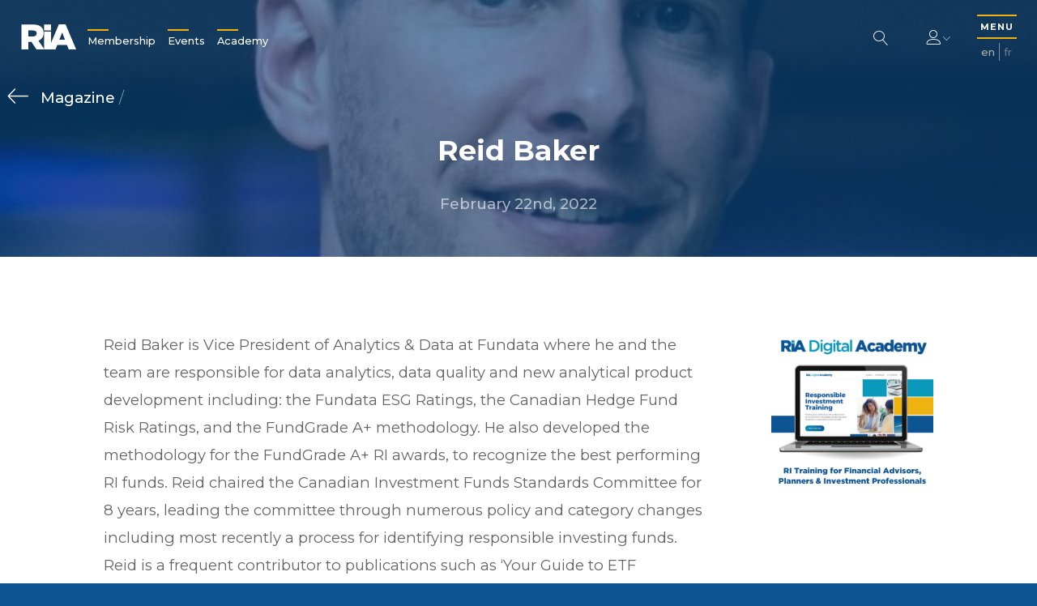

--- FILE ---
content_type: text/html; charset=UTF-8
request_url: https://www.riacanada.ca/author/reid-baker/
body_size: 9538
content:
<!DOCTYPE html>
<html lang="en-US">
<head>
  <meta charset="UTF-8">
  <meta name="viewport" content="width=device-width, initial-scale=1">
  <link rel="profile" href="http://gmpg.org/xfn/11">
  <link rel="pingback" href="https://www.riacanada.ca/wordpress/xmlrpc.php">
  <link rel="stylesheet" href="https://cdnjs.cloudflare.com/ajax/libs/Swiper/4.4.6/css/swiper.min.css">
  <style>
    body { font-size: 9.2px; }
    main.split-screen .ui.dropdown > a.ui {
      display: none !important;
    }
    .ui.multiple.dropdown > .label ~ .text {
      display: inline-block;
    }
    body a {
      color: #0D5493;
      font-weight: 500;
    }

    body a:hover {
      color: #EEB310;
    }

    main.page-view.default .section-text ul {
      list-style-type: circle;
      padding-left: 2em;
      margin-bottom: 1em;
    }
  </style>
  <meta name='robots' content='index, follow, max-image-preview:large, max-snippet:-1, max-video-preview:-1' />
<link rel="alternate" hreflang="en" href="https://www.riacanada.ca/author/reid-baker/" />
<link rel="alternate" hreflang="fr" href="https://www.riacanada.ca/fr/author/reid-baker/" />
<link rel="alternate" hreflang="x-default" href="https://www.riacanada.ca/author/reid-baker/" />

	<!-- This site is optimized with the Yoast SEO plugin v21.0 - https://yoast.com/wordpress/plugins/seo/ -->
	<title>Reid Baker - Responsible Investment Association</title>
	<link rel="canonical" href="https://www.riacanada.ca/author/reid-baker/" />
	<meta property="og:locale" content="en_US" />
	<meta property="og:type" content="article" />
	<meta property="og:title" content="Reid Baker - Responsible Investment Association" />
	<meta property="og:description" content="Reid Baker is Vice President of Analytics &amp; Data at Fundata where he and the team are responsible for data analytics, data quality and new analytical product development including: the Fundata ESG Ratings, the Canadian Hedge Fund Risk Ratings, and the FundGrade A+ methodology. He also developed the methodology for the FundGrade A+ RI awards, [&hellip;]" />
	<meta property="og:url" content="https://www.riacanada.ca/author/reid-baker/" />
	<meta property="og:site_name" content="Responsible Investment Association" />
	<meta property="og:image" content="https://www.riacanada.ca/content/uploads/2022/02/Reid-002.jpg" />
	<meta property="og:image:width" content="589" />
	<meta property="og:image:height" content="589" />
	<meta property="og:image:type" content="image/jpeg" />
	<meta name="twitter:card" content="summary_large_image" />
	<meta name="twitter:label1" content="Est. reading time" />
	<meta name="twitter:data1" content="1 minute" />
	<script type="application/ld+json" class="yoast-schema-graph">{"@context":"https://schema.org","@graph":[{"@type":"WebPage","@id":"https://www.riacanada.ca/author/reid-baker/","url":"https://www.riacanada.ca/author/reid-baker/","name":"Reid Baker - Responsible Investment Association","isPartOf":{"@id":"https://www.riacanada.ca/#website"},"primaryImageOfPage":{"@id":"https://www.riacanada.ca/author/reid-baker/#primaryimage"},"image":{"@id":"https://www.riacanada.ca/author/reid-baker/#primaryimage"},"thumbnailUrl":"https://www.riacanada.ca/content/uploads/2022/02/Reid-002.jpg","datePublished":"2022-02-22T15:05:02+00:00","dateModified":"2022-02-22T15:05:02+00:00","breadcrumb":{"@id":"https://www.riacanada.ca/author/reid-baker/#breadcrumb"},"inLanguage":"en-US","potentialAction":[{"@type":"ReadAction","target":["https://www.riacanada.ca/author/reid-baker/"]}]},{"@type":"ImageObject","inLanguage":"en-US","@id":"https://www.riacanada.ca/author/reid-baker/#primaryimage","url":"https://www.riacanada.ca/content/uploads/2022/02/Reid-002.jpg","contentUrl":"https://www.riacanada.ca/content/uploads/2022/02/Reid-002.jpg","width":589,"height":589},{"@type":"BreadcrumbList","@id":"https://www.riacanada.ca/author/reid-baker/#breadcrumb","itemListElement":[{"@type":"ListItem","position":1,"name":"Home","item":"https://www.riacanada.ca/"},{"@type":"ListItem","position":2,"name":"Reid Baker"}]},{"@type":"WebSite","@id":"https://www.riacanada.ca/#website","url":"https://www.riacanada.ca/","name":"Responsible Investment Association","description":"Canada&#039;s membership network for responsible investment","potentialAction":[{"@type":"SearchAction","target":{"@type":"EntryPoint","urlTemplate":"https://www.riacanada.ca/?s={search_term_string}"},"query-input":"required name=search_term_string"}],"inLanguage":"en-US"}]}</script>
	<!-- / Yoast SEO plugin. -->


<!-- riacanada.ca is managing ads with Advanced Ads – https://wpadvancedads.com/ --><script>
						advanced_ads_ready=function(){var fns=[],listener,doc=typeof document==="object"&&document,hack=doc&&doc.documentElement.doScroll,domContentLoaded="DOMContentLoaded",loaded=doc&&(hack?/^loaded|^c/:/^loaded|^i|^c/).test(doc.readyState);if(!loaded&&doc){listener=function(){doc.removeEventListener(domContentLoaded,listener);window.removeEventListener("load",listener);loaded=1;while(listener=fns.shift())listener()};doc.addEventListener(domContentLoaded,listener);window.addEventListener("load",listener)}return function(fn){loaded?setTimeout(fn,0):fns.push(fn)}}();
						</script>
		<link rel='stylesheet' id='pmpro_frontend-css' href='https://www.riacanada.ca/content/plugins/paid-memberships-pro/css/frontend.css?ver=1.9.5.6' type='text/css' media='screen' />
<link rel='stylesheet' id='pmpro_print-css' href='https://www.riacanada.ca/content/plugins/paid-memberships-pro/css/print.css?ver=1.9.5.6' type='text/css' media='print' />
<link rel='stylesheet' id='wp-block-library-css' href='https://www.riacanada.ca/wordpress/wp-includes/css/dist/block-library/style.min.css?ver=6.3.2' type='text/css' media='all' />
<style id='safe-svg-svg-icon-style-inline-css' type='text/css'>
.safe-svg-cover{text-align:center}.safe-svg-cover .safe-svg-inside{display:inline-block;max-width:100%}.safe-svg-cover svg{height:100%;max-height:100%;max-width:100%;width:100%}

</style>
<style id='classic-theme-styles-inline-css' type='text/css'>
/*! This file is auto-generated */
.wp-block-button__link{color:#fff;background-color:#32373c;border-radius:9999px;box-shadow:none;text-decoration:none;padding:calc(.667em + 2px) calc(1.333em + 2px);font-size:1.125em}.wp-block-file__button{background:#32373c;color:#fff;text-decoration:none}
</style>
<style id='global-styles-inline-css' type='text/css'>
body{--wp--preset--color--black: #000000;--wp--preset--color--cyan-bluish-gray: #abb8c3;--wp--preset--color--white: #ffffff;--wp--preset--color--pale-pink: #f78da7;--wp--preset--color--vivid-red: #cf2e2e;--wp--preset--color--luminous-vivid-orange: #ff6900;--wp--preset--color--luminous-vivid-amber: #fcb900;--wp--preset--color--light-green-cyan: #7bdcb5;--wp--preset--color--vivid-green-cyan: #00d084;--wp--preset--color--pale-cyan-blue: #8ed1fc;--wp--preset--color--vivid-cyan-blue: #0693e3;--wp--preset--color--vivid-purple: #9b51e0;--wp--preset--gradient--vivid-cyan-blue-to-vivid-purple: linear-gradient(135deg,rgba(6,147,227,1) 0%,rgb(155,81,224) 100%);--wp--preset--gradient--light-green-cyan-to-vivid-green-cyan: linear-gradient(135deg,rgb(122,220,180) 0%,rgb(0,208,130) 100%);--wp--preset--gradient--luminous-vivid-amber-to-luminous-vivid-orange: linear-gradient(135deg,rgba(252,185,0,1) 0%,rgba(255,105,0,1) 100%);--wp--preset--gradient--luminous-vivid-orange-to-vivid-red: linear-gradient(135deg,rgba(255,105,0,1) 0%,rgb(207,46,46) 100%);--wp--preset--gradient--very-light-gray-to-cyan-bluish-gray: linear-gradient(135deg,rgb(238,238,238) 0%,rgb(169,184,195) 100%);--wp--preset--gradient--cool-to-warm-spectrum: linear-gradient(135deg,rgb(74,234,220) 0%,rgb(151,120,209) 20%,rgb(207,42,186) 40%,rgb(238,44,130) 60%,rgb(251,105,98) 80%,rgb(254,248,76) 100%);--wp--preset--gradient--blush-light-purple: linear-gradient(135deg,rgb(255,206,236) 0%,rgb(152,150,240) 100%);--wp--preset--gradient--blush-bordeaux: linear-gradient(135deg,rgb(254,205,165) 0%,rgb(254,45,45) 50%,rgb(107,0,62) 100%);--wp--preset--gradient--luminous-dusk: linear-gradient(135deg,rgb(255,203,112) 0%,rgb(199,81,192) 50%,rgb(65,88,208) 100%);--wp--preset--gradient--pale-ocean: linear-gradient(135deg,rgb(255,245,203) 0%,rgb(182,227,212) 50%,rgb(51,167,181) 100%);--wp--preset--gradient--electric-grass: linear-gradient(135deg,rgb(202,248,128) 0%,rgb(113,206,126) 100%);--wp--preset--gradient--midnight: linear-gradient(135deg,rgb(2,3,129) 0%,rgb(40,116,252) 100%);--wp--preset--font-size--small: 13px;--wp--preset--font-size--medium: 20px;--wp--preset--font-size--large: 36px;--wp--preset--font-size--x-large: 42px;--wp--preset--spacing--20: 0.44rem;--wp--preset--spacing--30: 0.67rem;--wp--preset--spacing--40: 1rem;--wp--preset--spacing--50: 1.5rem;--wp--preset--spacing--60: 2.25rem;--wp--preset--spacing--70: 3.38rem;--wp--preset--spacing--80: 5.06rem;--wp--preset--shadow--natural: 6px 6px 9px rgba(0, 0, 0, 0.2);--wp--preset--shadow--deep: 12px 12px 50px rgba(0, 0, 0, 0.4);--wp--preset--shadow--sharp: 6px 6px 0px rgba(0, 0, 0, 0.2);--wp--preset--shadow--outlined: 6px 6px 0px -3px rgba(255, 255, 255, 1), 6px 6px rgba(0, 0, 0, 1);--wp--preset--shadow--crisp: 6px 6px 0px rgba(0, 0, 0, 1);}:where(.is-layout-flex){gap: 0.5em;}:where(.is-layout-grid){gap: 0.5em;}body .is-layout-flow > .alignleft{float: left;margin-inline-start: 0;margin-inline-end: 2em;}body .is-layout-flow > .alignright{float: right;margin-inline-start: 2em;margin-inline-end: 0;}body .is-layout-flow > .aligncenter{margin-left: auto !important;margin-right: auto !important;}body .is-layout-constrained > .alignleft{float: left;margin-inline-start: 0;margin-inline-end: 2em;}body .is-layout-constrained > .alignright{float: right;margin-inline-start: 2em;margin-inline-end: 0;}body .is-layout-constrained > .aligncenter{margin-left: auto !important;margin-right: auto !important;}body .is-layout-constrained > :where(:not(.alignleft):not(.alignright):not(.alignfull)){max-width: var(--wp--style--global--content-size);margin-left: auto !important;margin-right: auto !important;}body .is-layout-constrained > .alignwide{max-width: var(--wp--style--global--wide-size);}body .is-layout-flex{display: flex;}body .is-layout-flex{flex-wrap: wrap;align-items: center;}body .is-layout-flex > *{margin: 0;}body .is-layout-grid{display: grid;}body .is-layout-grid > *{margin: 0;}:where(.wp-block-columns.is-layout-flex){gap: 2em;}:where(.wp-block-columns.is-layout-grid){gap: 2em;}:where(.wp-block-post-template.is-layout-flex){gap: 1.25em;}:where(.wp-block-post-template.is-layout-grid){gap: 1.25em;}.has-black-color{color: var(--wp--preset--color--black) !important;}.has-cyan-bluish-gray-color{color: var(--wp--preset--color--cyan-bluish-gray) !important;}.has-white-color{color: var(--wp--preset--color--white) !important;}.has-pale-pink-color{color: var(--wp--preset--color--pale-pink) !important;}.has-vivid-red-color{color: var(--wp--preset--color--vivid-red) !important;}.has-luminous-vivid-orange-color{color: var(--wp--preset--color--luminous-vivid-orange) !important;}.has-luminous-vivid-amber-color{color: var(--wp--preset--color--luminous-vivid-amber) !important;}.has-light-green-cyan-color{color: var(--wp--preset--color--light-green-cyan) !important;}.has-vivid-green-cyan-color{color: var(--wp--preset--color--vivid-green-cyan) !important;}.has-pale-cyan-blue-color{color: var(--wp--preset--color--pale-cyan-blue) !important;}.has-vivid-cyan-blue-color{color: var(--wp--preset--color--vivid-cyan-blue) !important;}.has-vivid-purple-color{color: var(--wp--preset--color--vivid-purple) !important;}.has-black-background-color{background-color: var(--wp--preset--color--black) !important;}.has-cyan-bluish-gray-background-color{background-color: var(--wp--preset--color--cyan-bluish-gray) !important;}.has-white-background-color{background-color: var(--wp--preset--color--white) !important;}.has-pale-pink-background-color{background-color: var(--wp--preset--color--pale-pink) !important;}.has-vivid-red-background-color{background-color: var(--wp--preset--color--vivid-red) !important;}.has-luminous-vivid-orange-background-color{background-color: var(--wp--preset--color--luminous-vivid-orange) !important;}.has-luminous-vivid-amber-background-color{background-color: var(--wp--preset--color--luminous-vivid-amber) !important;}.has-light-green-cyan-background-color{background-color: var(--wp--preset--color--light-green-cyan) !important;}.has-vivid-green-cyan-background-color{background-color: var(--wp--preset--color--vivid-green-cyan) !important;}.has-pale-cyan-blue-background-color{background-color: var(--wp--preset--color--pale-cyan-blue) !important;}.has-vivid-cyan-blue-background-color{background-color: var(--wp--preset--color--vivid-cyan-blue) !important;}.has-vivid-purple-background-color{background-color: var(--wp--preset--color--vivid-purple) !important;}.has-black-border-color{border-color: var(--wp--preset--color--black) !important;}.has-cyan-bluish-gray-border-color{border-color: var(--wp--preset--color--cyan-bluish-gray) !important;}.has-white-border-color{border-color: var(--wp--preset--color--white) !important;}.has-pale-pink-border-color{border-color: var(--wp--preset--color--pale-pink) !important;}.has-vivid-red-border-color{border-color: var(--wp--preset--color--vivid-red) !important;}.has-luminous-vivid-orange-border-color{border-color: var(--wp--preset--color--luminous-vivid-orange) !important;}.has-luminous-vivid-amber-border-color{border-color: var(--wp--preset--color--luminous-vivid-amber) !important;}.has-light-green-cyan-border-color{border-color: var(--wp--preset--color--light-green-cyan) !important;}.has-vivid-green-cyan-border-color{border-color: var(--wp--preset--color--vivid-green-cyan) !important;}.has-pale-cyan-blue-border-color{border-color: var(--wp--preset--color--pale-cyan-blue) !important;}.has-vivid-cyan-blue-border-color{border-color: var(--wp--preset--color--vivid-cyan-blue) !important;}.has-vivid-purple-border-color{border-color: var(--wp--preset--color--vivid-purple) !important;}.has-vivid-cyan-blue-to-vivid-purple-gradient-background{background: var(--wp--preset--gradient--vivid-cyan-blue-to-vivid-purple) !important;}.has-light-green-cyan-to-vivid-green-cyan-gradient-background{background: var(--wp--preset--gradient--light-green-cyan-to-vivid-green-cyan) !important;}.has-luminous-vivid-amber-to-luminous-vivid-orange-gradient-background{background: var(--wp--preset--gradient--luminous-vivid-amber-to-luminous-vivid-orange) !important;}.has-luminous-vivid-orange-to-vivid-red-gradient-background{background: var(--wp--preset--gradient--luminous-vivid-orange-to-vivid-red) !important;}.has-very-light-gray-to-cyan-bluish-gray-gradient-background{background: var(--wp--preset--gradient--very-light-gray-to-cyan-bluish-gray) !important;}.has-cool-to-warm-spectrum-gradient-background{background: var(--wp--preset--gradient--cool-to-warm-spectrum) !important;}.has-blush-light-purple-gradient-background{background: var(--wp--preset--gradient--blush-light-purple) !important;}.has-blush-bordeaux-gradient-background{background: var(--wp--preset--gradient--blush-bordeaux) !important;}.has-luminous-dusk-gradient-background{background: var(--wp--preset--gradient--luminous-dusk) !important;}.has-pale-ocean-gradient-background{background: var(--wp--preset--gradient--pale-ocean) !important;}.has-electric-grass-gradient-background{background: var(--wp--preset--gradient--electric-grass) !important;}.has-midnight-gradient-background{background: var(--wp--preset--gradient--midnight) !important;}.has-small-font-size{font-size: var(--wp--preset--font-size--small) !important;}.has-medium-font-size{font-size: var(--wp--preset--font-size--medium) !important;}.has-large-font-size{font-size: var(--wp--preset--font-size--large) !important;}.has-x-large-font-size{font-size: var(--wp--preset--font-size--x-large) !important;}
.wp-block-navigation a:where(:not(.wp-element-button)){color: inherit;}
:where(.wp-block-post-template.is-layout-flex){gap: 1.25em;}:where(.wp-block-post-template.is-layout-grid){gap: 1.25em;}
:where(.wp-block-columns.is-layout-flex){gap: 2em;}:where(.wp-block-columns.is-layout-grid){gap: 2em;}
.wp-block-pullquote{font-size: 1.5em;line-height: 1.6;}
</style>
<link rel='stylesheet' id='wpml-blocks-css' href='https://www.riacanada.ca/content/plugins/sitepress-multilingual-cms/dist/css/blocks/styles.css?ver=4.6.1' type='text/css' media='all' />
<link rel='stylesheet' id='contact-form-7-css' href='https://www.riacanada.ca/content/plugins/contact-form-7/includes/css/styles.css?ver=5.0.5' type='text/css' media='all' />
<link rel='stylesheet' id='wpml-legacy-horizontal-list-0-css' href='//www.riacanada.ca/content/plugins/sitepress-multilingual-cms/templates/language-switchers/legacy-list-horizontal/style.min.css?ver=1' type='text/css' media='all' />
<link rel='stylesheet' id='_pc_styles-css' href='https://www.riacanada.ca/content/themes/ria/css/main.css?ver=1.1.9' type='text/css' media='all' />
<script type='text/javascript' src='https://www.riacanada.ca/wordpress/wp-includes/js/jquery/jquery.min.js?ver=3.7.0' id='jquery-core-js'></script>
<script type='text/javascript' src='https://www.riacanada.ca/wordpress/wp-includes/js/jquery/jquery-migrate.min.js?ver=3.4.1' id='jquery-migrate-js'></script>
<script type='text/javascript' src='https://www.riacanada.ca/content/plugins/paid-memberships-pro/js/jquery.creditCardValidator.js?ver=6.3.2' id='jquery.creditCardValidator-js'></script>
<script type='text/javascript' id='wpml-cookie-js-extra'>
/* <![CDATA[ */
var wpml_cookies = {"wp-wpml_current_language":{"value":"en","expires":1,"path":"\/"}};
var wpml_cookies = {"wp-wpml_current_language":{"value":"en","expires":1,"path":"\/"}};
/* ]]> */
</script>
<script type='text/javascript' src='https://www.riacanada.ca/content/plugins/sitepress-multilingual-cms/res/js/cookies/language-cookie.js?ver=4.6.1' id='wpml-cookie-js'></script>
<script type='text/javascript' id='advanced-ads-advanced-js-js-extra'>
/* <![CDATA[ */
var advads_options = {"blog_id":"1","privacy":{"enabled":false,"state":"not_needed"}};
/* ]]> */
</script>
<script type='text/javascript' src='https://www.riacanada.ca/content/plugins/advanced-ads/public/assets/js/advanced.min.js?ver=1.24.2' id='advanced-ads-advanced-js-js'></script>
<script type='text/javascript' src='https://www.riacanada.ca/content/plugins/advanced-ads-pro/modules/click-fraud-protection/assets/js/cfp.min.js?ver=2.2.1' id='advanced-ads-pro/cfp-js'></script>
<link rel="https://api.w.org/" href="https://www.riacanada.ca/wp-json/" /><link rel='shortlink' href='https://www.riacanada.ca/?p=61417' />
<link rel="alternate" type="application/json+oembed" href="https://www.riacanada.ca/wp-json/oembed/1.0/embed?url=https%3A%2F%2Fwww.riacanada.ca%2Fauthor%2Freid-baker%2F" />
<link rel="alternate" type="text/xml+oembed" href="https://www.riacanada.ca/wp-json/oembed/1.0/embed?url=https%3A%2F%2Fwww.riacanada.ca%2Fauthor%2Freid-baker%2F&#038;format=xml" />
<meta name="generator" content="WPML ver:4.6.1 stt:1,4;" />
    <script type="text/javascript">
        var ajaxurl = 'https://www.riacanada.ca/wordpress/wp-admin/admin-ajax.php';
        var ajaxnonce = 'd8f2563e92';
        //var stripe_publishable_key = 'pk_test_RwmYkxgdxpvID7Fb9YxV6SVf';
        var stripe_publishable_key = 'pk_live_18FmegMKwzZ9XY3K7VV881Iq';
    </script><script type="text/javascript">
		;var advadsCfpQueue = [], advadsCfpExpHours = 3;
		var advadsCfpClickLimit = 3;
		;
		var advadsCfpPath = '/wordpress';
		var advadsCfpDomain = 'www.riacanada.ca';
		var advadsCfpAd = function( adID ){
			if ( 'undefined' == typeof advadsProCfp ) { advadsCfpQueue.push( adID ) } else { advadsProCfp.addElement( adID ) }
		};
		</script><style type="text/css">.recentcomments a{display:inline !important;padding:0 !important;margin:0 !important;}</style>		<style type="text/css" id="wp-custom-css">
			.page-view.home .overview.standard .simple.uppercase {
	display: none;
}

main.signatures .simple.uppercase {
	display: none;
}		</style>
		

<!-- <script> var _ctct_m = "3f64bf6c7d602725a6f9f8210d6c9451"; </script>
<script id="signupScript" src="//static.ctctcdn.com/js/signup-form-widget/current/signup-form-widget.min.js" async defer></script>
 -->

  <script src="https://cdn.jsdelivr.net/npm/vue@2.5.16/dist/vue.js"></script>
  <script src="https://maps.googleapis.com/maps/api/js?key=AIzaSyAJSIb854PRqfnOLQN7emk-Ia6RsMP_2hM"></script>
  <script src="https://cdnjs.cloudflare.com/ajax/libs/Swiper/4.4.6/js/swiper.js"></script>
  <script src="https://cdnjs.cloudflare.com/ajax/libs/moment.js/2.22.2/moment.min.js"></script>
  <script src="https://js.stripe.com/v3/"></script>
  <!-- Global site tag (gtag.js) - Google Analytics -->
  <script async src="https://www.googletagmanager.com/gtag/js?id=UA-58883321-1"></script>
  <script>
    window.dataLayer = window.dataLayer || [];
    function gtag(){dataLayer.push(arguments);}
    gtag('js', new Date());

    //gtag('config', 'UA-58883321-1');
  </script>

</head>

<body class="author-template-default single single-author postid-61417 pmpro-body-has-access aa-prefix-stagi-">

<header class="main" role="banner">
  <div class="logo dark">
    <a href="https://www.riacanada.ca/">
                          <object type="image/svg+xml" data="https://www.riacanada.ca/content/themes/ria/images/logo.svg" id="logo">
  <img class="lazyload" alt="logo" data-src="https://www.riacanada.ca/content/themes/ria/images/logo.png">
</object>
    </a>
  </div>
  <div class="logo white">
    <a href="https://www.riacanada.ca/">
                          <object type="image/svg+xml" data="https://www.riacanada.ca/content/themes/ria/images/logo_white.svg" id="logo_white">
  <img class="lazyload" alt="logo" data-src="https://www.riacanada.ca/content/themes/ria/images/logo_white.png">
</object>
    </a>
  </div>
  <nav class="header" role="navigation">
    <ul class="header-ul">
      <li id="menu-item-27554" class="menu-item menu-item-type-post_type menu-item-object-page menu-item-27554"><a href="https://www.riacanada.ca/membership/">Membership</a></li>
<li id="menu-item-79397" class="menu-item menu-item-type-post_type menu-item-object-page menu-item-79397"><a href="https://www.riacanada.ca/ri-events/">Events</a></li>
<li id="menu-item-82508" class="menu-item menu-item-type-custom menu-item-object-custom menu-item-82508"><a href="https://academy.riacanada.ca/">Academy</a></li>
    </ul>
  </nav>
  <div class="page-title"></div>
  <div class="menu-title hidden">Menu</div>
  <div class="right">
    <form class="search-form" action="/">
  <input type="text" class="search-input" name="s" value="" tabindex="-1" placeholder="What are you looking for?" pattern=".{3,}" title="3 Characters Minimum" required>
  <button class="white search" type="button">
    <span class="lnr lnr-magnifier"></span>
  </button>
</form>
    <div class="login-menu">
              <div class="login-menu-header">
          <h4>Login/Register</h4>
          <button class="mobile-close" type="button">
            <span class="lnr lnr-cross"></span>
          </button>
        </div>
        <div class="login-menu-content">
          <form>
            <div class="form-field">
              <input type="text" name="username" id="username">
              <label for="username">Username (Email)</label>
            </div>
            <div class="form-field">
              <input type="password" name="password" id="password">
              <label for="password">Password</label>
            </div>
            <div class="form-field-checkbox">
              <input type="checkbox" name="remember" id="remember-me">
              <label for="remember-me">Remember Me</label>
            </div>
            <div class="form-actions">
              <input type="submit" value="Sign In">
            </div>
            <div class="form-status">
              <div class="message"></div>
            </div>
          </form>
          <a href="https://www.riacanada.ca/forgot-password/">
            Forgot Password          </a>
          <p>
            Trying to access the Canadian RI Fundamentals Course?            <a href="https://academy.riacanada.ca/">
              Sign in here            </a>
          </p>
          <!-- %a(href=&quot;#&quot;) -->
          <!-- = __(&#039;Forgot Your Password?&#039;, &#039;ria&#039;) -->
        </div>
            <div class="login-menu-footer">
        <a href="https://www.riacanada.ca/membership/">
          Not a Member?          <span>Register Now!</span>
        </a>
      </div>
    </div>
    <button class="white user" type="button">
      <span class="lnr lnr-user"></span>
      <span class="lnr lnr-chevron-down tiny"></span>
    </button>
    <div class="site-nav">
      <button class="menu-trigger" type="button">
        <span class="menu">
          MENU        </span>
        <span class="lnr lnr-cross2"></span>
      </button>
      
<div class="wpml-ls-statics-shortcode_actions wpml-ls wpml-ls-legacy-list-horizontal">
	<ul><li class="wpml-ls-slot-shortcode_actions wpml-ls-item wpml-ls-item-en wpml-ls-current-language wpml-ls-first-item wpml-ls-item-legacy-list-horizontal">
				<a href="https://www.riacanada.ca/author/reid-baker/" class="wpml-ls-link">
                    <span class="wpml-ls-native">En</span></a>
			</li><li class="wpml-ls-slot-shortcode_actions wpml-ls-item wpml-ls-item-fr wpml-ls-last-item wpml-ls-item-legacy-list-horizontal">
				<a href="https://www.riacanada.ca/fr/author/reid-baker/" class="wpml-ls-link">
                    <span class="wpml-ls-display">Fr</span></a>
			</li></ul>
</div>
    </div>
  </div>
</header>
<nav class="main" role="navigation">
  <!-- / .nav-bg -->
  <!-- /   - $menu_image = get_field(&#039;menu_image&#039;, &#039;option&#039;)[&#039;sizes&#039;][&#039;large&#039;] -->
  <!-- /   .menu-image.lazyload(data-bg=&quot;#{$menu_image}&quot;) -->
  <div class="nav-content">
    <div class="left">
      <div class="logo">
        <a href="/">
                                          <object type="image/svg+xml" data="https://www.riacanada.ca/content/themes/ria/images/logo_full_white.svg" id="logo_full_white">
  <img class="lazyload" alt="logo" data-src="https://www.riacanada.ca/content/themes/ria/images/logo_full_white.png">
</object>
        </a>
      </div>
      <ul class="header">
        <li class="menu-item menu-item-type-post_type menu-item-object-page menu-item-27554"><a href="https://www.riacanada.ca/membership/">Membership</a></li>
<li class="menu-item menu-item-type-post_type menu-item-object-page menu-item-79397"><a href="https://www.riacanada.ca/ri-events/">Events</a></li>
<li class="menu-item menu-item-type-custom menu-item-object-custom menu-item-82508"><a href="https://academy.riacanada.ca/">Academy</a></li>
      </ul>
    </div>
    <div class="right">
      <form class="search-form" action="/">
  <input type="text" class="search-input" name="s" value="" tabindex="-1" placeholder="What are you looking for?" pattern=".{3,}" title="3 Characters Minimum" required>
  <button class="white search" type="button">
    <span class="lnr lnr-magnifier"></span>
  </button>
</form>
      <ul class="menu">
        <li id="menu-item-122" class="menu-item menu-item-type-post_type menu-item-object-page menu-item-122"><a href="https://www.riacanada.ca/about/">About the RIA</a></li>
<li id="menu-item-121" class="menu-item menu-item-type-post_type menu-item-object-page menu-item-121"><a href="https://www.riacanada.ca/responsible-investment/">Intro to Responsible Investment</a></li>
<li id="menu-item-118" class="menu-item menu-item-type-post_type menu-item-object-page menu-item-118"><a href="https://www.riacanada.ca/membership/">Membership</a></li>
<li id="menu-item-79396" class="menu-item menu-item-type-post_type menu-item-object-page menu-item-79396"><a href="https://www.riacanada.ca/ri-events/">Events</a></li>
<li id="menu-item-120" class="menu-item menu-item-type-post_type menu-item-object-page menu-item-120"><a href="https://www.riacanada.ca/ri-marketplace/">RI Marketplace</a></li>
<li id="menu-item-119" class="menu-item menu-item-type-post_type menu-item-object-page menu-item-119"><a href="https://www.riacanada.ca/magazine/">Magazine</a></li>
<li id="menu-item-131" class="menu-item menu-item-type-post_type menu-item-object-page menu-item-131"><a href="https://www.riacanada.ca/research-advocacy/">Research &#038; Policy</a></li>
<li id="menu-item-54320" class="menu-item menu-item-type-custom menu-item-object-custom menu-item-54320"><a target="_blank" rel="noopener" href="https://academy.riacanada.ca/">Training &#038; Credentials</a></li>
<li id="menu-item-9" class="menu-item menu-item-type-post_type menu-item-object-page menu-item-9"><a href="https://www.riacanada.ca/contact-us/">Contact Us</a></li>
      </ul>
      <div class="signup-form">
        <!-- %p = __(&#039;Sign up for our newsletter&#039;, &#039;ria&#039;) . &#039;:&#039; -->
        <!-- .ctct-inline-form(data-form-id=&#039;d9c572c0-6a9c-4988-be3d-3cd7138db9bc&#039;) -->
                <div class="signup">
  <!-- - if($place == &#039;footer&#039;) -->
  <!-- .ctct-inline-form(data-form-id=&quot;d9c572c0-6a9c-4988-be3d-3cd7138db9bc&quot;) -->
  <!-- - if($place == &#039;header&#039;) -->
  <!-- .ctct-inline-form(data-form-id=&quot;61a58b2a-f2fb-4cb3-92ab-23af0d6b051c&quot;) -->
  <!-- - else -->
  <!-- .ctct-form-header Thanks for signing up! -->
  <form>
    <!-- %input(type=&quot;text&quot;) -->
    <!-- placeholder=__(&quot;Enter e-mail&quot;, &#039;ria&#039;) -->
    <button class="submit" type="button">
              <a class="label" href="https://lp.constantcontactpages.com/sl/ywH791R" target="_blank">
          Subscribe to our Newsletter        </a>
            <span class="lnr lnr-arrow-right"></span>
    </button>
    <div class="ctct-form-errorMessage"></div>
  </form>
</div>
      </div>
      <div class="bottom-wrapper">
        <div class="social-links">
              <ul>
                      <li>
        <a href="https://www.linkedin.com/company/responsible-investment-association/" target="_blank">
                      <span class="fab fa-linkedin-in"></span>
                  </a>
      </li>
      </ul>
        </div>
        <div class="copyright">
          © Copyright 2026          <br>
          Responsible Investment Association.        </div>
      </div>
    </div>
  </div>
</nav>

<div id="views-container"><main class="page-view single" role="main">
  <div class="hero">
                  <div class="breadcrumb">
        <a class="parent" href="https://www.riacanada.ca/magazine/" s>
    Magazine  </a>
   / </div>
        <div class="bg lazyload" data-bg="https://www.riacanada.ca/content/uploads/2022/02/Reid-002.jpg"></div>
    <h1>
      Reid Baker    </h1>
    <div class="info">
              <span>
      February 22nd, 2022    </span>
  </div>
  </div>
  <article>
    <div class="content">
      <p>Reid Baker is Vice President of Analytics &amp; Data at Fundata where he and the team are responsible for data analytics, data quality and new analytical product development including: the Fundata ESG Ratings, the Canadian Hedge Fund Risk Ratings, and the FundGrade A+ methodology. He also developed the methodology for the FundGrade A+ RI awards, to recognize the best performing RI funds. Reid chaired the Canadian Investment Funds Standards Committee for 8 years, leading the committee through numerous policy and category changes including most recently a process for identifying responsible investing funds. Reid is a frequent contributor to publications such as ‘Your Guide to ETF Investing’, ‘Your Guide to Responsible Investing’ and CIFPs’ ‘Current Trends and Issues in Financial Planning’ and has appeared on BNN Bloomberg and several conference panels. He holds the Chartered Enterprise Risk Analyst (CERA) designation and the Associate (ASA) designation from the Society of Actuaries.</p>
      <div class="share-links">
                <a class="share trigger">
          <div class="icon">
            <span class="lnr lnr-share2"></span>
          </div>
        </a>
        <ul>
          <li>
            <a href="mailto:?subject=&amp;body=https://www.riacanada.ca/author/reid-baker/">
              <i class="far fa-envelope"></i>
            </a>
          </li>
          <li class="facebook">
            <a href="http://www.facebook.com/sharer/sharer.php?u=https://www.riacanada.ca/author/reid-baker/" target="_blank">
              <i class="fab fa-facebook-f"></i>
            </a>
          </li>
          <li>
            <a href="http://www.twitter.com/share?url=https://www.riacanada.ca/author/reid-baker/" target="_blank">
              <i class="fab fa-twitter"></i>
            </a>
          </li>
          <li class="linkedin">
            <a href="https://www.linkedin.com/cws/share?url=https://www.riacanada.ca/author/reid-baker/" target="_blank">
              <i class="fab fa-linkedin"></i>
            </a>
          </li>
          <li>
            <a href="https://plus.google.com/share?url=https://www.riacanada.ca/author/reid-baker/" target="_blank">
              <i class="fab fa-google-plus-g"></i>
            </a>
          </li>
        </ul>
        <span class="label">SHARE</span>
      </div>
                </div>
    <div class="ads-container">
      <div class="stagi-manual-placement" id="stagi-1041371884"><a href="https://academy.riacanada.ca/" target="_blank"><img src="https://www.riacanada.ca/content/uploads/2019/05/RIA-Digital-Academy-Ad-1.png" alt=""  width="300" height="300"   /></a></div>    </div>
  </article>
      <div class="cta">
    <div class="breadcrumb">
        <a class="parent" href="https://www.riacanada.ca/magazine/" s>
    Magazine  </a>
   / </div>
  </div>
  <footer class="main" role="contentinfo">
      <div class="sustaining-members">
    <button class="scrollup" type="button">
      <span class="lnr lnr-arrow-up"></span>
    </button>
    <h3>
      Sustaining Members    </h3>
              <ul>
                  <li>
            <a href="https://www.agf.com" target="_blank">
                            <img src="https://www.riacanada.ca/content/uploads/2022/04/AGF-Logo-Website-Footer-v2-500x180.png" alt="AGF">
            </a>
          </li>
                  <li>
            <a href="https://www.neiinvestments.com/" target="_blank">
                            <img src="https://www.riacanada.ca/content/uploads/2019/11/2019-NEI-New-BlueRGB.png" alt="Placements NEI">
            </a>
          </li>
                  <li>
            <a href="https://addendacapital.com" target="_blank">
                            <img src="https://www.riacanada.ca/content/uploads/2018/10/ADDENDA-4.png" alt="Addenda Capital">
            </a>
          </li>
                  <li>
            <a href="https://www.cibc.com/" target="_blank">
                            <img src="https://www.riacanada.ca/content/uploads/2021/11/CIBC_logo-500x129.png" alt="CIBC">
            </a>
          </li>
                  <li>
            <a href="http://www.rbcgam.com" target="_blank">
                            <img src="https://www.riacanada.ca/content/uploads/2020/04/rbc-gam-logo-3-500x157.png" alt="RBC Global Asset Management">
            </a>
          </li>
                  <li>
            <a href="https://www.td.com/ca/en/about-td/" target="_blank">
                            <img src="https://www.riacanada.ca/content/uploads/2023/03/TDAM_TD-lockup-c-pms-EN-1.png" alt="TD Asset Management">
            </a>
          </li>
                  <li>
            <a href="https://iawealth.ca/" target="_blank">
                            <img src="https://www.riacanada.ca/content/uploads/2019/06/iA_Wealth_E_RGB_Home-500x320.png" alt="iA Clarington">
            </a>
          </li>
                  <li>
            <a href="https://www.desjardins.com/index.jsp" target="_blank">
                            <img src="https://www.riacanada.ca/content/uploads/2018/10/Desjardins_Logo_RGB_2-500x126.png" alt="Desjardins">
            </a>
          </li>
                  <li>
            <a href="https://www.bmogam.com/" target="_blank">
                            <img src="https://www.riacanada.ca/content/uploads/2021/07/BMO-GAM-logo.png" alt="BMO">
            </a>
          </li>
                  <li>
            <a href="https://www.mackenzieinvestments.com/en" target="_blank">
                            <img src="https://www.riacanada.ca/content/uploads/2021/07/Mackenzie-logo-1.png" alt="Mackenzie Investments">
            </a>
          </li>
                  <li>
            <a href="https://www.scotiabank.com/" target="_blank">
                            <img src="https://www.riacanada.ca/content/uploads/2021/09/Scotia-GAM-Transparent-NO.png" alt="Scotia Global Asset Management">
            </a>
          </li>
                  <li>
            <a href="https://www.sunlife.com/en/" target="_blank">
                            <img src="https://www.riacanada.ca/content/uploads/2024/02/SL_CLR_RGB-1-1-500x121.png" alt="Sun Life">
            </a>
          </li>
              </ul>
      </div>
  <div class="footer-contact">
    <div class="footer-contact-wrapper">
      <div class="left">
        <div class="logo">
          <a href="/">
                                                  <object type="image/svg+xml" data="https://www.riacanada.ca/content/themes/ria/images/logo_full.svg" id="logo_full">
  <img class="lazyload" alt="logo" data-src="https://www.riacanada.ca/content/themes/ria/images/logo_full.png">
</object>
          </a>
          <p style="font-size: 1.5em; margin-top: 1em;">The RIA’s office is situated on the traditional territory of many nations, including the Mississaugas of the Credit, the Anishnabeg, the Chippewa, the Haudenosaunee and the Wendat peoples.</p>
        </div>
        <ul class="contact">
          <li>
                        <span class="lnr lnr-map-marker"></span>
            <a href="" target="_blank">
              P.O. Box 57086 Toronto, Ontario, M5B 2P9            </a>
          </li>
          <li>
                        <span class="lnr">
              @
            </span>
            <a href="mailto:staff@riacanada.ca">
              staff@riacanada.ca            </a>
          </li>
          <li>
                        <span class="lnr lnr-telephone"></span>
            <a href="tel:4164616042">
              +1 416-461-6042            </a>
          </li>
        </ul>
      </div>
      <div class="right">
        <div class="social-bar">
          <div class="label">
            Connect with Us:          </div>
          <div class="social-links">
                <ul>
                      <li>
        <a href="https://www.linkedin.com/company/responsible-investment-association/" target="_blank">
                      <span class="fab fa-linkedin-in"></span>
                  </a>
      </li>
      </ul>
          </div>
        </div>
        <div class="signup-form">
          <!-- %p = __(&#039;Sign up for our newsletter&#039;, &#039;ria&#039;) . &#039;:&#039; -->
                    <div class="signup">
  <!-- - if($place == &#039;footer&#039;) -->
  <!-- .ctct-inline-form(data-form-id=&quot;d9c572c0-6a9c-4988-be3d-3cd7138db9bc&quot;) -->
  <!-- - if($place == &#039;header&#039;) -->
  <!-- .ctct-inline-form(data-form-id=&quot;61a58b2a-f2fb-4cb3-92ab-23af0d6b051c&quot;) -->
  <!-- - else -->
  <!-- .ctct-form-header Thanks for signing up! -->
  <form>
    <!-- %input(type=&quot;text&quot;) -->
    <!-- placeholder=__(&quot;Enter e-mail&quot;, &#039;ria&#039;) -->
    <button class="submit" type="button">
              <a class="label" href="https://lp.constantcontactpages.com/sl/ywH791R" target="_blank">
          Subscribe to our Newsletter        </a>
            <span class="lnr lnr-arrow-right"></span>
    </button>
    <div class="ctct-form-errorMessage"></div>
  </form>
</div>
        </div>
      </div>
    </div>
    <div class="copyright">
      © Copyright 2026 Responsible Investment Association. |       <a href="/ria-privacy-policy/">
        Privacy Policy      </a>
    </div>
  </div>
  <nav class="footer" role="navigation">
    <ul class="menu">
      <li class="menu-item menu-item-type-post_type menu-item-object-page menu-item-122"><a href="https://www.riacanada.ca/about/">About the RIA</a></li>
<li class="menu-item menu-item-type-post_type menu-item-object-page menu-item-121"><a href="https://www.riacanada.ca/responsible-investment/">Intro to Responsible Investment</a></li>
<li class="menu-item menu-item-type-post_type menu-item-object-page menu-item-118"><a href="https://www.riacanada.ca/membership/">Membership</a></li>
<li class="menu-item menu-item-type-post_type menu-item-object-page menu-item-79396"><a href="https://www.riacanada.ca/ri-events/">Events</a></li>
<li class="menu-item menu-item-type-post_type menu-item-object-page menu-item-120"><a href="https://www.riacanada.ca/ri-marketplace/">RI Marketplace</a></li>
<li class="menu-item menu-item-type-post_type menu-item-object-page menu-item-119"><a href="https://www.riacanada.ca/magazine/">Magazine</a></li>
<li class="menu-item menu-item-type-post_type menu-item-object-page menu-item-131"><a href="https://www.riacanada.ca/research-advocacy/">Research &#038; Policy</a></li>
<li class="menu-item menu-item-type-custom menu-item-object-custom menu-item-54320"><a target="_blank" rel="noopener" href="https://academy.riacanada.ca/">Training &#038; Credentials</a></li>
<li class="menu-item menu-item-type-post_type menu-item-object-page menu-item-9"><a href="https://www.riacanada.ca/contact-us/">Contact Us</a></li>
    </ul>
  </nav>
</footer>
</main>

</div><!-- #views-container -->

		<!-- Memberships powered by Paid Memberships Pro v1.9.5.6.
 -->
		<script type='text/javascript' id='contact-form-7-js-extra'>
/* <![CDATA[ */
var wpcf7 = {"apiSettings":{"root":"https:\/\/www.riacanada.ca\/wp-json\/contact-form-7\/v1","namespace":"contact-form-7\/v1"},"recaptcha":{"messages":{"empty":"Please verify that you are not a robot."}}};
/* ]]> */
</script>
<script type='text/javascript' src='https://www.riacanada.ca/content/plugins/contact-form-7/includes/js/scripts.js?ver=5.0.5' id='contact-form-7-js'></script>
<script type='text/javascript' src='https://www.riacanada.ca/wordpress/wp-includes/js/underscore.min.js?ver=1.13.4' id='underscore-js'></script>
<script type='text/javascript' src='https://www.riacanada.ca/content/plugins/screw-page-reload/js/helper-string.js?ver=6.3.2' id='spr_helper-js'></script>
<script type='text/javascript' src='https://www.riacanada.ca/content/plugins/screw-page-reload/js/spr-navigation.js?ver=6.3.2' id='spr_nav-js'></script>
<script type='text/javascript' src='https://www.riacanada.ca/content/plugins/screw-page-reload/js/spr-template.js?ver=6.3.2' id='spr_template-js'></script>
<script type='text/javascript' src='https://www.riacanada.ca/content/themes/ria/js-dist/main.js?ver=1.1.9' id='all-js'></script>

<!-- newsletter script -->
<script> var _ctct_m = "3f64bf6c7d602725a6f9f8210d6c9451"; </script>
<script id="signupScript" src="//static.ctctcdn.com/js/signup-form-widget/current/signup-form-widget.min.js" async defer></script>

<style>
  div#Expiry {


    width: 100%;
}
</style>
</body>
</html>